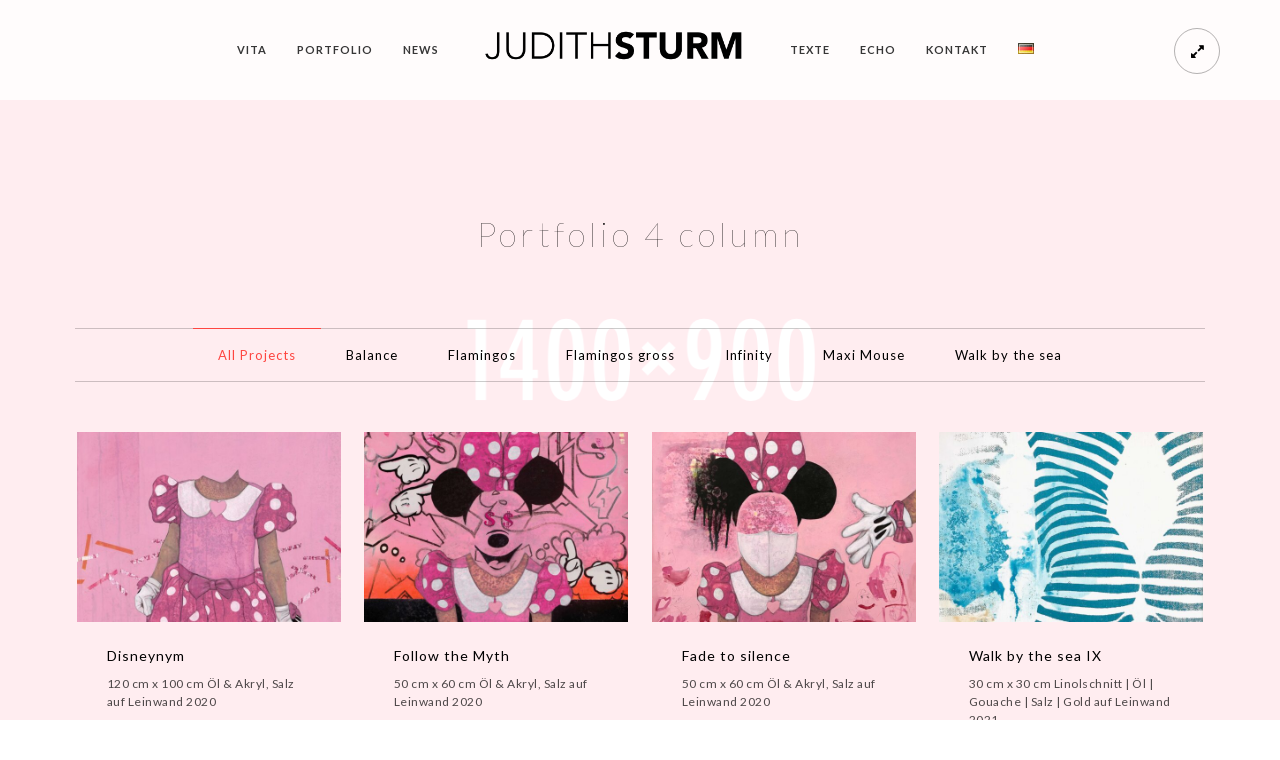

--- FILE ---
content_type: text/html; charset=UTF-8
request_url: https://www.judithsturm.art/portfolio-galleries/portfolio-4-column/
body_size: 14484
content:
 
<!doctype html>
<html lang="de-DE">
<head>
	<meta http-equiv="Content-Type" content="text/html; charset=UTF-8" />
	<meta name="viewport" content="width=device-width, initial-scale=1, maximum-scale=1" />
	<link rel="profile" href="http://gmpg.org/xfn/11" />
	<link rel="pingback" href="https://www.judithsturm.art/xmlrpc.php" />
	<link rel="shortcut icon" href="https://www.judithsturm.art/wp-content/uploads/2024/02/sturm-fav-2.png" /><title>Portfolio 4 column &#8211; Judith Sturm</title>
<meta name='robots' content='max-image-preview:large' />
<link rel='dns-prefetch' href='//fonts.googleapis.com' />
<link href='https://fonts.gstatic.com' crossorigin rel='preconnect' />
<link rel="alternate" type="application/rss+xml" title="Judith Sturm &raquo; Feed" href="https://www.judithsturm.art/feed/" />
<link rel="alternate" type="application/rss+xml" title="Judith Sturm &raquo; Kommentar-Feed" href="https://www.judithsturm.art/comments/feed/" />
<link rel="alternate" type="application/rss+xml" title="Judith Sturm &raquo; Portfolio 4 column-Kommentar-Feed" href="https://www.judithsturm.art/portfolio-galleries/portfolio-4-column/feed/" />
<link rel="alternate" title="oEmbed (JSON)" type="application/json+oembed" href="https://www.judithsturm.art/wp-json/oembed/1.0/embed?url=https%3A%2F%2Fwww.judithsturm.art%2Fportfolio-galleries%2Fportfolio-4-column%2F" />
<link rel="alternate" title="oEmbed (XML)" type="text/xml+oembed" href="https://www.judithsturm.art/wp-json/oembed/1.0/embed?url=https%3A%2F%2Fwww.judithsturm.art%2Fportfolio-galleries%2Fportfolio-4-column%2F&#038;format=xml" />
<style id='wp-img-auto-sizes-contain-inline-css' type='text/css'>
img:is([sizes=auto i],[sizes^="auto," i]){contain-intrinsic-size:3000px 1500px}
/*# sourceURL=wp-img-auto-sizes-contain-inline-css */
</style>
<link rel='stylesheet' id='sbi_styles-css' href='https://www.judithsturm.art/wp-content/plugins/instagram-feed/css/sbi-styles.min.css?ver=6.2.6' type='text/css' media='all' />
<style id='wp-emoji-styles-inline-css' type='text/css'>

	img.wp-smiley, img.emoji {
		display: inline !important;
		border: none !important;
		box-shadow: none !important;
		height: 1em !important;
		width: 1em !important;
		margin: 0 0.07em !important;
		vertical-align: -0.1em !important;
		background: none !important;
		padding: 0 !important;
	}
/*# sourceURL=wp-emoji-styles-inline-css */
</style>
<style id='wp-block-library-inline-css' type='text/css'>
:root{--wp-block-synced-color:#7a00df;--wp-block-synced-color--rgb:122,0,223;--wp-bound-block-color:var(--wp-block-synced-color);--wp-editor-canvas-background:#ddd;--wp-admin-theme-color:#007cba;--wp-admin-theme-color--rgb:0,124,186;--wp-admin-theme-color-darker-10:#006ba1;--wp-admin-theme-color-darker-10--rgb:0,107,160.5;--wp-admin-theme-color-darker-20:#005a87;--wp-admin-theme-color-darker-20--rgb:0,90,135;--wp-admin-border-width-focus:2px}@media (min-resolution:192dpi){:root{--wp-admin-border-width-focus:1.5px}}.wp-element-button{cursor:pointer}:root .has-very-light-gray-background-color{background-color:#eee}:root .has-very-dark-gray-background-color{background-color:#313131}:root .has-very-light-gray-color{color:#eee}:root .has-very-dark-gray-color{color:#313131}:root .has-vivid-green-cyan-to-vivid-cyan-blue-gradient-background{background:linear-gradient(135deg,#00d084,#0693e3)}:root .has-purple-crush-gradient-background{background:linear-gradient(135deg,#34e2e4,#4721fb 50%,#ab1dfe)}:root .has-hazy-dawn-gradient-background{background:linear-gradient(135deg,#faaca8,#dad0ec)}:root .has-subdued-olive-gradient-background{background:linear-gradient(135deg,#fafae1,#67a671)}:root .has-atomic-cream-gradient-background{background:linear-gradient(135deg,#fdd79a,#004a59)}:root .has-nightshade-gradient-background{background:linear-gradient(135deg,#330968,#31cdcf)}:root .has-midnight-gradient-background{background:linear-gradient(135deg,#020381,#2874fc)}:root{--wp--preset--font-size--normal:16px;--wp--preset--font-size--huge:42px}.has-regular-font-size{font-size:1em}.has-larger-font-size{font-size:2.625em}.has-normal-font-size{font-size:var(--wp--preset--font-size--normal)}.has-huge-font-size{font-size:var(--wp--preset--font-size--huge)}.has-text-align-center{text-align:center}.has-text-align-left{text-align:left}.has-text-align-right{text-align:right}.has-fit-text{white-space:nowrap!important}#end-resizable-editor-section{display:none}.aligncenter{clear:both}.items-justified-left{justify-content:flex-start}.items-justified-center{justify-content:center}.items-justified-right{justify-content:flex-end}.items-justified-space-between{justify-content:space-between}.screen-reader-text{border:0;clip-path:inset(50%);height:1px;margin:-1px;overflow:hidden;padding:0;position:absolute;width:1px;word-wrap:normal!important}.screen-reader-text:focus{background-color:#ddd;clip-path:none;color:#444;display:block;font-size:1em;height:auto;left:5px;line-height:normal;padding:15px 23px 14px;text-decoration:none;top:5px;width:auto;z-index:100000}html :where(.has-border-color){border-style:solid}html :where([style*=border-top-color]){border-top-style:solid}html :where([style*=border-right-color]){border-right-style:solid}html :where([style*=border-bottom-color]){border-bottom-style:solid}html :where([style*=border-left-color]){border-left-style:solid}html :where([style*=border-width]){border-style:solid}html :where([style*=border-top-width]){border-top-style:solid}html :where([style*=border-right-width]){border-right-style:solid}html :where([style*=border-bottom-width]){border-bottom-style:solid}html :where([style*=border-left-width]){border-left-style:solid}html :where(img[class*=wp-image-]){height:auto;max-width:100%}:where(figure){margin:0 0 1em}html :where(.is-position-sticky){--wp-admin--admin-bar--position-offset:var(--wp-admin--admin-bar--height,0px)}@media screen and (max-width:600px){html :where(.is-position-sticky){--wp-admin--admin-bar--position-offset:0px}}

/*# sourceURL=wp-block-library-inline-css */
</style><style id='global-styles-inline-css' type='text/css'>
:root{--wp--preset--aspect-ratio--square: 1;--wp--preset--aspect-ratio--4-3: 4/3;--wp--preset--aspect-ratio--3-4: 3/4;--wp--preset--aspect-ratio--3-2: 3/2;--wp--preset--aspect-ratio--2-3: 2/3;--wp--preset--aspect-ratio--16-9: 16/9;--wp--preset--aspect-ratio--9-16: 9/16;--wp--preset--color--black: #000000;--wp--preset--color--cyan-bluish-gray: #abb8c3;--wp--preset--color--white: #ffffff;--wp--preset--color--pale-pink: #f78da7;--wp--preset--color--vivid-red: #cf2e2e;--wp--preset--color--luminous-vivid-orange: #ff6900;--wp--preset--color--luminous-vivid-amber: #fcb900;--wp--preset--color--light-green-cyan: #7bdcb5;--wp--preset--color--vivid-green-cyan: #00d084;--wp--preset--color--pale-cyan-blue: #8ed1fc;--wp--preset--color--vivid-cyan-blue: #0693e3;--wp--preset--color--vivid-purple: #9b51e0;--wp--preset--color--gray: #676767;--wp--preset--color--light-gray: #eeeeee;--wp--preset--color--dark-gray: #333333;--wp--preset--gradient--vivid-cyan-blue-to-vivid-purple: linear-gradient(135deg,rgb(6,147,227) 0%,rgb(155,81,224) 100%);--wp--preset--gradient--light-green-cyan-to-vivid-green-cyan: linear-gradient(135deg,rgb(122,220,180) 0%,rgb(0,208,130) 100%);--wp--preset--gradient--luminous-vivid-amber-to-luminous-vivid-orange: linear-gradient(135deg,rgb(252,185,0) 0%,rgb(255,105,0) 100%);--wp--preset--gradient--luminous-vivid-orange-to-vivid-red: linear-gradient(135deg,rgb(255,105,0) 0%,rgb(207,46,46) 100%);--wp--preset--gradient--very-light-gray-to-cyan-bluish-gray: linear-gradient(135deg,rgb(238,238,238) 0%,rgb(169,184,195) 100%);--wp--preset--gradient--cool-to-warm-spectrum: linear-gradient(135deg,rgb(74,234,220) 0%,rgb(151,120,209) 20%,rgb(207,42,186) 40%,rgb(238,44,130) 60%,rgb(251,105,98) 80%,rgb(254,248,76) 100%);--wp--preset--gradient--blush-light-purple: linear-gradient(135deg,rgb(255,206,236) 0%,rgb(152,150,240) 100%);--wp--preset--gradient--blush-bordeaux: linear-gradient(135deg,rgb(254,205,165) 0%,rgb(254,45,45) 50%,rgb(107,0,62) 100%);--wp--preset--gradient--luminous-dusk: linear-gradient(135deg,rgb(255,203,112) 0%,rgb(199,81,192) 50%,rgb(65,88,208) 100%);--wp--preset--gradient--pale-ocean: linear-gradient(135deg,rgb(255,245,203) 0%,rgb(182,227,212) 50%,rgb(51,167,181) 100%);--wp--preset--gradient--electric-grass: linear-gradient(135deg,rgb(202,248,128) 0%,rgb(113,206,126) 100%);--wp--preset--gradient--midnight: linear-gradient(135deg,rgb(2,3,129) 0%,rgb(40,116,252) 100%);--wp--preset--font-size--small: 13px;--wp--preset--font-size--medium: 20px;--wp--preset--font-size--large: 36px;--wp--preset--font-size--x-large: 42px;--wp--preset--spacing--20: 0.44rem;--wp--preset--spacing--30: 0.67rem;--wp--preset--spacing--40: 1rem;--wp--preset--spacing--50: 1.5rem;--wp--preset--spacing--60: 2.25rem;--wp--preset--spacing--70: 3.38rem;--wp--preset--spacing--80: 5.06rem;--wp--preset--shadow--natural: 6px 6px 9px rgba(0, 0, 0, 0.2);--wp--preset--shadow--deep: 12px 12px 50px rgba(0, 0, 0, 0.4);--wp--preset--shadow--sharp: 6px 6px 0px rgba(0, 0, 0, 0.2);--wp--preset--shadow--outlined: 6px 6px 0px -3px rgb(255, 255, 255), 6px 6px rgb(0, 0, 0);--wp--preset--shadow--crisp: 6px 6px 0px rgb(0, 0, 0);}:where(.is-layout-flex){gap: 0.5em;}:where(.is-layout-grid){gap: 0.5em;}body .is-layout-flex{display: flex;}.is-layout-flex{flex-wrap: wrap;align-items: center;}.is-layout-flex > :is(*, div){margin: 0;}body .is-layout-grid{display: grid;}.is-layout-grid > :is(*, div){margin: 0;}:where(.wp-block-columns.is-layout-flex){gap: 2em;}:where(.wp-block-columns.is-layout-grid){gap: 2em;}:where(.wp-block-post-template.is-layout-flex){gap: 1.25em;}:where(.wp-block-post-template.is-layout-grid){gap: 1.25em;}.has-black-color{color: var(--wp--preset--color--black) !important;}.has-cyan-bluish-gray-color{color: var(--wp--preset--color--cyan-bluish-gray) !important;}.has-white-color{color: var(--wp--preset--color--white) !important;}.has-pale-pink-color{color: var(--wp--preset--color--pale-pink) !important;}.has-vivid-red-color{color: var(--wp--preset--color--vivid-red) !important;}.has-luminous-vivid-orange-color{color: var(--wp--preset--color--luminous-vivid-orange) !important;}.has-luminous-vivid-amber-color{color: var(--wp--preset--color--luminous-vivid-amber) !important;}.has-light-green-cyan-color{color: var(--wp--preset--color--light-green-cyan) !important;}.has-vivid-green-cyan-color{color: var(--wp--preset--color--vivid-green-cyan) !important;}.has-pale-cyan-blue-color{color: var(--wp--preset--color--pale-cyan-blue) !important;}.has-vivid-cyan-blue-color{color: var(--wp--preset--color--vivid-cyan-blue) !important;}.has-vivid-purple-color{color: var(--wp--preset--color--vivid-purple) !important;}.has-black-background-color{background-color: var(--wp--preset--color--black) !important;}.has-cyan-bluish-gray-background-color{background-color: var(--wp--preset--color--cyan-bluish-gray) !important;}.has-white-background-color{background-color: var(--wp--preset--color--white) !important;}.has-pale-pink-background-color{background-color: var(--wp--preset--color--pale-pink) !important;}.has-vivid-red-background-color{background-color: var(--wp--preset--color--vivid-red) !important;}.has-luminous-vivid-orange-background-color{background-color: var(--wp--preset--color--luminous-vivid-orange) !important;}.has-luminous-vivid-amber-background-color{background-color: var(--wp--preset--color--luminous-vivid-amber) !important;}.has-light-green-cyan-background-color{background-color: var(--wp--preset--color--light-green-cyan) !important;}.has-vivid-green-cyan-background-color{background-color: var(--wp--preset--color--vivid-green-cyan) !important;}.has-pale-cyan-blue-background-color{background-color: var(--wp--preset--color--pale-cyan-blue) !important;}.has-vivid-cyan-blue-background-color{background-color: var(--wp--preset--color--vivid-cyan-blue) !important;}.has-vivid-purple-background-color{background-color: var(--wp--preset--color--vivid-purple) !important;}.has-black-border-color{border-color: var(--wp--preset--color--black) !important;}.has-cyan-bluish-gray-border-color{border-color: var(--wp--preset--color--cyan-bluish-gray) !important;}.has-white-border-color{border-color: var(--wp--preset--color--white) !important;}.has-pale-pink-border-color{border-color: var(--wp--preset--color--pale-pink) !important;}.has-vivid-red-border-color{border-color: var(--wp--preset--color--vivid-red) !important;}.has-luminous-vivid-orange-border-color{border-color: var(--wp--preset--color--luminous-vivid-orange) !important;}.has-luminous-vivid-amber-border-color{border-color: var(--wp--preset--color--luminous-vivid-amber) !important;}.has-light-green-cyan-border-color{border-color: var(--wp--preset--color--light-green-cyan) !important;}.has-vivid-green-cyan-border-color{border-color: var(--wp--preset--color--vivid-green-cyan) !important;}.has-pale-cyan-blue-border-color{border-color: var(--wp--preset--color--pale-cyan-blue) !important;}.has-vivid-cyan-blue-border-color{border-color: var(--wp--preset--color--vivid-cyan-blue) !important;}.has-vivid-purple-border-color{border-color: var(--wp--preset--color--vivid-purple) !important;}.has-vivid-cyan-blue-to-vivid-purple-gradient-background{background: var(--wp--preset--gradient--vivid-cyan-blue-to-vivid-purple) !important;}.has-light-green-cyan-to-vivid-green-cyan-gradient-background{background: var(--wp--preset--gradient--light-green-cyan-to-vivid-green-cyan) !important;}.has-luminous-vivid-amber-to-luminous-vivid-orange-gradient-background{background: var(--wp--preset--gradient--luminous-vivid-amber-to-luminous-vivid-orange) !important;}.has-luminous-vivid-orange-to-vivid-red-gradient-background{background: var(--wp--preset--gradient--luminous-vivid-orange-to-vivid-red) !important;}.has-very-light-gray-to-cyan-bluish-gray-gradient-background{background: var(--wp--preset--gradient--very-light-gray-to-cyan-bluish-gray) !important;}.has-cool-to-warm-spectrum-gradient-background{background: var(--wp--preset--gradient--cool-to-warm-spectrum) !important;}.has-blush-light-purple-gradient-background{background: var(--wp--preset--gradient--blush-light-purple) !important;}.has-blush-bordeaux-gradient-background{background: var(--wp--preset--gradient--blush-bordeaux) !important;}.has-luminous-dusk-gradient-background{background: var(--wp--preset--gradient--luminous-dusk) !important;}.has-pale-ocean-gradient-background{background: var(--wp--preset--gradient--pale-ocean) !important;}.has-electric-grass-gradient-background{background: var(--wp--preset--gradient--electric-grass) !important;}.has-midnight-gradient-background{background: var(--wp--preset--gradient--midnight) !important;}.has-small-font-size{font-size: var(--wp--preset--font-size--small) !important;}.has-medium-font-size{font-size: var(--wp--preset--font-size--medium) !important;}.has-large-font-size{font-size: var(--wp--preset--font-size--large) !important;}.has-x-large-font-size{font-size: var(--wp--preset--font-size--x-large) !important;}
/*# sourceURL=global-styles-inline-css */
</style>

<style id='classic-theme-styles-inline-css' type='text/css'>
/*! This file is auto-generated */
.wp-block-button__link{color:#fff;background-color:#32373c;border-radius:9999px;box-shadow:none;text-decoration:none;padding:calc(.667em + 2px) calc(1.333em + 2px);font-size:1.125em}.wp-block-file__button{background:#32373c;color:#fff;text-decoration:none}
/*# sourceURL=/wp-includes/css/classic-themes.min.css */
</style>
<link rel='stylesheet' id='contact-form-7-css' href='https://www.judithsturm.art/wp-content/plugins/contact-form-7/includes/css/styles.css?ver=5.8.3' type='text/css' media='all' />
<link rel='stylesheet' id='rs-plugin-settings-css' href='https://www.judithsturm.art/wp-content/plugins/revslider/public/assets/css/rs6.css?ver=6.3.1' type='text/css' media='all' />
<style id='rs-plugin-settings-inline-css' type='text/css'>
#rs-demo-id {}
/*# sourceURL=rs-plugin-settings-inline-css */
</style>
<link rel='stylesheet' id='MainStyle-css' href='https://www.judithsturm.art/wp-content/themes/kinetika/style.css?ver=1.0' type='text/css' media='all' />
<link rel='stylesheet' id='verticalmenuCSS-css' href='https://www.judithsturm.art/wp-content/themes/kinetika/css/verticalmenu.css?ver=6.9' type='text/css' media='screen' />
<link rel='stylesheet' id='videoJSCSS-css' href='https://www.judithsturm.art/wp-content/themes/kinetika/js/videojs/video-js.css?ver=6.9' type='text/css' media='screen' />
<link rel='stylesheet' id='owlcarousel_css-css' href='https://www.judithsturm.art/wp-content/themes/kinetika/css/owlcarousel/owl.carousel.css?ver=6.9' type='text/css' media='screen' />
<link rel='stylesheet' id='magnific_lightbox-css' href='https://www.judithsturm.art/wp-content/themes/kinetika/css/magnific/magnific-popup.css?ver=6.9' type='text/css' media='screen' />
<link rel='stylesheet' id='MainStyle-Light-css' href='https://www.judithsturm.art/wp-content/themes/kinetika/style-light.css?ver=screen' type='text/css' media='all' />
<link rel='stylesheet' id='Animations-css' href='https://www.judithsturm.art/wp-content/themes/kinetika/css/animations.css?ver=6.9' type='text/css' media='screen' />
<link rel='stylesheet' id='fontAwesome-css' href='https://www.judithsturm.art/wp-content/themes/kinetika/css/fonts/font-awesome/css/font-awesome.min.css?ver=6.9' type='text/css' media='screen' />
<link rel='stylesheet' id='etFonts-css' href='https://www.judithsturm.art/wp-content/themes/kinetika/css/fonts/et-fonts/et-fonts.css?ver=6.9' type='text/css' media='screen' />
<link rel='stylesheet' id='featherFonts-css' href='https://www.judithsturm.art/wp-content/themes/kinetika/css/fonts/feather-webfont/feather.css?ver=6.9' type='text/css' media='screen' />
<link rel='stylesheet' id='lineFonts-css' href='https://www.judithsturm.art/wp-content/themes/kinetika/css/fonts/fontello/css/fontello.css?ver=6.9' type='text/css' media='screen' />
<link rel='stylesheet' id='simepleLineFont-css' href='https://www.judithsturm.art/wp-content/themes/kinetika/css/fonts/simple-line-icons/simple-line-icons.css?ver=6.9' type='text/css' media='screen' />
<link rel='stylesheet' id='supersized_CSS-css' href='https://www.judithsturm.art/wp-content/themes/kinetika/css/supersized/supersized.css?ver=6.9' type='text/css' media='screen' />
<link rel='stylesheet' id='mtheme-ie-css' href='https://www.judithsturm.art/wp-content/themes/kinetika/css/ie.css?ver=6.9' type='text/css' media='all' />
<link rel='stylesheet' id='kinetika-fonts-css' href='//fonts.googleapis.com/css?family=Lato%3A100%2C100i%2C300%2C300i%2C400%2C400i%2C700%2C700i%2C900%2C900i%7CCrimson%2BText%3A400%2C400italic%2C600%2C600italic%2C700%2C700italic%7CPT+Mono&#038;ver=1.0.0' type='text/css' media='all' />
<link rel='stylesheet' id='ResponsiveCSS-css' href='https://www.judithsturm.art/wp-content/themes/kinetika/css/responsive.css?ver=6.9' type='text/css' media='screen' />
<style id='ResponsiveCSS-inline-css' type='text/css'>
.pace,.theme-is-dark .pace { background-image: url(https://www.judithsturm.art/wp-content/uploads/2022/08/LOGO.png); }.logo img { width: 271px; }.stickymenu-zone.sticky-menu-activate .logo img { height:auto; width: 154px; }.logo img { top: 24px; }.stickymenu-zone.sticky-menu-activate .logo img { top: 25px; }.vertical-logoimage { width: 300px; }body,body.theme-boxed{background-color:#ffffff;}
	@media only screen and (max-width: 1024px) {
		
	}
	@media only screen and (min-width: 768px) and (max-width: 959px) {
		
	}
	@media only screen and (max-width: 767px) {
		
	}
	@media only screen and (min-width: 480px) and (max-width: 767px) {
		
	}
/*# sourceURL=ResponsiveCSS-inline-css */
</style>
<link rel='stylesheet' id='Syncopate-css' href='https://fonts.googleapis.com/css?family=Syncopate:regular,700&#038;subset=latin' type='text/css' media='screen' />
<script type="text/javascript" src="https://www.judithsturm.art/wp-includes/js/jquery/jquery.min.js?ver=3.7.1" id="jquery-core-js"></script>
<script type="text/javascript" src="https://www.judithsturm.art/wp-includes/js/jquery/jquery-migrate.min.js?ver=3.4.1" id="jquery-migrate-js"></script>
<script type="text/javascript" id="jquery-js-after">
/* <![CDATA[ */
var ajax_var={"url":"https:\/\/www.judithsturm.art\/wp-admin\/admin-ajax.php","nonce":"81d1b57707"};
//# sourceURL=jquery-js-after
/* ]]> */
</script>
<script type="text/javascript" src="https://www.judithsturm.art/wp-content/plugins/revslider/public/assets/js/rbtools.min.js?ver=6.3.1" id="tp-tools-js"></script>
<script type="text/javascript" src="https://www.judithsturm.art/wp-content/plugins/revslider/public/assets/js/rs6.min.js?ver=6.3.1" id="revmin-js"></script>
<script type="text/javascript" src="https://www.judithsturm.art/wp-content/themes/kinetika/js/pace.min.js" id="Pace-js"></script>
<link rel="https://api.w.org/" href="https://www.judithsturm.art/wp-json/" /><link rel="alternate" title="JSON" type="application/json" href="https://www.judithsturm.art/wp-json/wp/v2/pages/5832" /><link rel="EditURI" type="application/rsd+xml" title="RSD" href="https://www.judithsturm.art/xmlrpc.php?rsd" />
<meta name="generator" content="WordPress 6.9" />
<link rel="canonical" href="https://www.judithsturm.art/portfolio-galleries/portfolio-4-column/" />
<link rel='shortlink' href='https://www.judithsturm.art/?p=5832' />
<script type="text/javascript">
var mtheme_uri="https://www.judithsturm.art/wp-content/themes/kinetika";
</script>
<link rel="apple-touch-icon" href="https://www.judithsturm.art/wp-content/uploads/2024/02/sturm-fav-2.png"><meta name="generator" content="Powered by Slider Revolution 6.3.1 - responsive, Mobile-Friendly Slider Plugin for WordPress with comfortable drag and drop interface." />
<script type="text/javascript">function setREVStartSize(e){
			//window.requestAnimationFrame(function() {				 
				window.RSIW = window.RSIW===undefined ? window.innerWidth : window.RSIW;	
				window.RSIH = window.RSIH===undefined ? window.innerHeight : window.RSIH;	
				try {								
					var pw = document.getElementById(e.c).parentNode.offsetWidth,
						newh;
					pw = pw===0 || isNaN(pw) ? window.RSIW : pw;
					e.tabw = e.tabw===undefined ? 0 : parseInt(e.tabw);
					e.thumbw = e.thumbw===undefined ? 0 : parseInt(e.thumbw);
					e.tabh = e.tabh===undefined ? 0 : parseInt(e.tabh);
					e.thumbh = e.thumbh===undefined ? 0 : parseInt(e.thumbh);
					e.tabhide = e.tabhide===undefined ? 0 : parseInt(e.tabhide);
					e.thumbhide = e.thumbhide===undefined ? 0 : parseInt(e.thumbhide);
					e.mh = e.mh===undefined || e.mh=="" || e.mh==="auto" ? 0 : parseInt(e.mh,0);		
					if(e.layout==="fullscreen" || e.l==="fullscreen") 						
						newh = Math.max(e.mh,window.RSIH);					
					else{					
						e.gw = Array.isArray(e.gw) ? e.gw : [e.gw];
						for (var i in e.rl) if (e.gw[i]===undefined || e.gw[i]===0) e.gw[i] = e.gw[i-1];					
						e.gh = e.el===undefined || e.el==="" || (Array.isArray(e.el) && e.el.length==0)? e.gh : e.el;
						e.gh = Array.isArray(e.gh) ? e.gh : [e.gh];
						for (var i in e.rl) if (e.gh[i]===undefined || e.gh[i]===0) e.gh[i] = e.gh[i-1];
											
						var nl = new Array(e.rl.length),
							ix = 0,						
							sl;					
						e.tabw = e.tabhide>=pw ? 0 : e.tabw;
						e.thumbw = e.thumbhide>=pw ? 0 : e.thumbw;
						e.tabh = e.tabhide>=pw ? 0 : e.tabh;
						e.thumbh = e.thumbhide>=pw ? 0 : e.thumbh;					
						for (var i in e.rl) nl[i] = e.rl[i]<window.RSIW ? 0 : e.rl[i];
						sl = nl[0];									
						for (var i in nl) if (sl>nl[i] && nl[i]>0) { sl = nl[i]; ix=i;}															
						var m = pw>(e.gw[ix]+e.tabw+e.thumbw) ? 1 : (pw-(e.tabw+e.thumbw)) / (e.gw[ix]);					
						newh =  (e.gh[ix] * m) + (e.tabh + e.thumbh);
					}				
					if(window.rs_init_css===undefined) window.rs_init_css = document.head.appendChild(document.createElement("style"));					
					document.getElementById(e.c).height = newh+"px";
					window.rs_init_css.innerHTML += "#"+e.c+"_wrapper { height: "+newh+"px }";				
				} catch(e){
					console.log("Failure at Presize of Slider:" + e)
				}					   
			//});
		  };</script>
</head>
<body class="wp-singular page-template-default page page-id-5832 page-child parent-pageid-5820 wp-theme-kinetika single-author theme-is-light middle-logo page-is-not-fullscreen no-title-background pagebuilder-active theme-fullwidth body-dashboard-push footer-is-on nosidebar">
<div class="preloader-cover-screen"></div><ul id="slideshow-data" data-lastslide="3"><li class="slide-0" data-slide="0" data-color="bright" data-src="https://www.judithsturm.art/wp-content/uploads/2015/07/ff2d55.png" data-thumbnail="https://www.judithsturm.art/wp-content/uploads/2015/07/ff2d55-150x150.png" data-title="Kinetika Studio"></li><li class="slide-1" data-slide="1" data-color="bright" data-src="https://www.judithsturm.art/wp-content/uploads/2015/07/5ac8fa.png" data-thumbnail="https://www.judithsturm.art/wp-content/uploads/2015/07/5ac8fa-150x150.png" data-title="Kinetika Studio"></li><li class="slide-2" data-slide="2" data-color="dark" data-src="https://www.judithsturm.art/wp-content/uploads/2015/07/ffcc00.png" data-thumbnail="https://www.judithsturm.art/wp-content/uploads/2015/07/ffcc00-150x150.png" data-title="Events Support"></li><li class="slide-3" data-slide="3" data-color="bright" data-src="https://www.judithsturm.art/wp-content/uploads/2015/07/ff9500.png" data-thumbnail="https://www.judithsturm.art/wp-content/uploads/2015/07/ff9500-150x150.png" data-title="Slideshow &#038; Video"></li></ul>	<div class="background-slideshow-controls">
			<div class="slideshow-controls-wrap">

			<!--Slide counter-->
			<div id="slidecounter">
				<span class="slidenumber"></span> / <span class="totalslides"></span>
			</div>
			<!--Arrow Navigation-->
						<div class="super-navigation">
			<div class="prevnext-wrap">
				<a id="nextslide" class="load-item"><i class="fa fa-angle-right"></i></a>
			</div>
			<div class="prevnext-wrap">
				<a id="prevslide" class="load-item"><i class="fa fa-angle-left"></i></a>
			</div>
			</div>
			
			<div id="controls-wrapper" class="load-item">
				<div id="controls">		
					<!--Navigation-->
																		<a id="play-button"><i id="pauseplay" class="fa fa-pause"></i></a>
															</div>
			</div>

			<div class="mtheme-share-toggle"><i class="fa fa-share-alt"></i></div>

		</div>
	
	<div id="slidecaption"></div>
	<!--Control Bar-->
	<!--Time Bar-->
						<div id="progress-back" class="load-item">
				<div id="progress-bar"></div>
			</div>
				</div>
<div class="responsive-menu-wrap">
	<span class="mobile-menu-icon"><i class="mobile-menu-icon-toggle feather-icon-menu"></i></span>
	<div class="mobile-menu-toggle">
				<div class="logo-mobile">
						<a href="https://www.judithsturm.art/"><img class="logoimage" src="https://www.judithsturm.art/wp-content/uploads/2022/08/LOGO.png" alt="logo" /></a>				</div>
	</div>
</div>
<div class="responsive-mobile-menu">
		<div class="mobile-wpml-lang-selector-wrap">
			</div>
		<div class="mobile-social-header">				
	<div class="footer-column"><div class="sidebar-widget"><aside id="msocial-widget-3" class="widget MSocial_Widget"><div class="social-header-wrap"><ul>				<li class="social-icon">
				<a class="ntips" title="Facebook" href="#"  target="_blank">
					<i class="fa fa-facebook"></i>
				</a>
				</li>
								<li class="social-icon">
				<a class="ntips" title="Twitter" href="#"  target="_blank">
					<i class="fa fa-twitter"></i>
				</a>
				</li>
								<li class="social-icon">
				<a class="ntips" title="Instagram" href="#"  target="_blank">
					<i class="fa fa-instagram"></i>
				</a>
				</li>
								<li class="social-icon">
				<a class="ntips" title="Vimeo" href="#"  target="_blank">
					<i class="fa fa-vimeo-square"></i>
				</a>
				</li>
							<li class="contact-text"><i class="fa fa-phone-square"></i> &nbsp; 
			<a href="#">			Call us: +123 456 7890			</a>			</li>
			</ul></div></aside></div></div>	</div>
	<form method="get" id="mobile-searchform" action="https://www.judithsturm.art/">
<input type="text" value="" name="s" id="ms" class="right" />
<button id="mobile-searchbutton" title="Search" type="submit"><i class="feather-icon-search"></i></button>
</form>	<nav>
	<ul id="menu-menue-de" class="mtree"><li id="menu-item-9003" class="menu-item menu-item-type-post_type menu-item-object-page menu-item-9003"><a href="https://www.judithsturm.art/vita/">VITA</a></li>
<li id="menu-item-9081" class="menu-item menu-item-type-custom menu-item-object-custom menu-item-has-children menu-item-9081"><a>Portfolio</a>
<ul class="sub-menu">
	<li id="menu-item-9798" class="menu-item menu-item-type-post_type menu-item-object-page menu-item-9798"><a href="https://www.judithsturm.art/portfolio-infinity/">INFINITY</a></li>
	<li id="menu-item-9080" class="menu-item menu-item-type-post_type menu-item-object-page menu-item-9080"><a href="https://www.judithsturm.art/portfolio-disneynym-de/">DISNEYNYM</a></li>
	<li id="menu-item-9126" class="menu-item menu-item-type-post_type menu-item-object-page menu-item-9126"><a href="https://www.judithsturm.art/portfolio-flamingos/">FLAMINGOS</a></li>
	<li id="menu-item-9140" class="menu-item menu-item-type-post_type menu-item-object-page menu-item-9140"><a href="https://www.judithsturm.art/portfolio-walk-by-the-sea/">WALK BY THE SEA</a></li>
	<li id="menu-item-9141" class="menu-item menu-item-type-post_type menu-item-object-page menu-item-9141"><a href="https://www.judithsturm.art/portfolio-balance/">BALANCE</a></li>
</ul>
</li>
<li id="menu-item-9041" class="menu-item menu-item-type-post_type menu-item-object-page menu-item-9041"><a href="https://www.judithsturm.art/news-de/">NEWS</a></li>
<li id="menu-item-9596" class="menu-item menu-item-type-post_type menu-item-object-page menu-item-9596"><a href="https://www.judithsturm.art/texte-de/">TEXTE</a></li>
<li id="menu-item-9410" class="menu-item menu-item-type-post_type menu-item-object-page menu-item-9410"><a href="https://www.judithsturm.art/presse/">ECHO</a></li>
<li id="menu-item-9002" class="menu-item menu-item-type-post_type menu-item-object-page menu-item-9002"><a href="https://www.judithsturm.art/kontakt/">KONTAKT</a></li>
<li id="menu-item-9004" class="pll-parent-menu-item menu-item menu-item-type-custom menu-item-object-custom current-menu-parent menu-item-has-children menu-item-9004"><a href="#pll_switcher"><img src="[data-uri]" alt="Deutsch" width="16" height="11" style="width: 16px; height: 11px;" /></a>
<ul class="sub-menu">
	<li id="menu-item-9004-de" class="lang-item lang-item-47 lang-item-de current-lang lang-item-first menu-item menu-item-type-custom menu-item-object-custom menu-item-9004-de"><a href="https://www.judithsturm.art/portfolio-galleries/portfolio-4-column/" hreflang="de-DE" lang="de-DE"><img src="[data-uri]" alt="Deutsch" width="16" height="11" style="width: 16px; height: 11px;" /></a></li>
	<li id="menu-item-9004-en" class="lang-item lang-item-50 lang-item-en no-translation menu-item menu-item-type-custom menu-item-object-custom menu-item-9004-en"><a href="https://www.judithsturm.art/en/" hreflang="en-GB" lang="en-GB"><img src="[data-uri]" alt="English" width="16" height="11" style="width: 16px; height: 11px;" /></a></li>
	<li id="menu-item-9004-es" class="lang-item lang-item-60 lang-item-es no-translation menu-item menu-item-type-custom menu-item-object-custom menu-item-9004-es"><a href="https://www.judithsturm.art/es/" hreflang="es-ES" lang="es-ES"><img src="[data-uri]" alt="Español" width="16" height="11" style="width: 16px; height: 11px;" /></a></li>
</ul>
</li>
</ul>	</nav>
	<div class="cleafix"></div>
</div><div class="mtheme-fullscreen-toggle fullscreen-toggle-off"><i class="fa fa-expand"></i></div>	<div class="stickymenu-zone outer-wrap">
		<div class="outer-header-wrap clearfix">
			<nav>
				<div class="mainmenu-navigation">
						<div class="header-logo-section"><div class="logo sticky-alt-logo-present"><a href="https://www.judithsturm.art/"><img class="logo-theme-main" src="https://www.judithsturm.art/wp-content/uploads/2022/08/LOGO.png" alt="logo" /><img class="logo-sticky-main" src="https://www.judithsturm.art/wp-content/uploads/2022/08/LOGO.png" alt="stickylogo" /></a></div></div>								<div class="homemenu">
							<ul id="menu-menue-de-1" class="sf-menu mtheme-left-menu"><li class="menu-item menu-item-type-post_type menu-item-object-page menu-item-9003"><a href="https://www.judithsturm.art/vita/">VITA</a></li>
<li class="menu-item menu-item-type-custom menu-item-object-custom menu-item-has-children menu-item-9081"><a>Portfolio</a>
<ul class="sub-menu">
	<li class="menu-item menu-item-type-post_type menu-item-object-page menu-item-9798"><a href="https://www.judithsturm.art/portfolio-infinity/">INFINITY</a></li>
	<li class="menu-item menu-item-type-post_type menu-item-object-page menu-item-9080"><a href="https://www.judithsturm.art/portfolio-disneynym-de/">DISNEYNYM</a></li>
	<li class="menu-item menu-item-type-post_type menu-item-object-page menu-item-9126"><a href="https://www.judithsturm.art/portfolio-flamingos/">FLAMINGOS</a></li>
	<li class="menu-item menu-item-type-post_type menu-item-object-page menu-item-9140"><a href="https://www.judithsturm.art/portfolio-walk-by-the-sea/">WALK BY THE SEA</a></li>
	<li class="menu-item menu-item-type-post_type menu-item-object-page menu-item-9141"><a href="https://www.judithsturm.art/portfolio-balance/">BALANCE</a></li>
</ul>
</li>
<li class="menu-item menu-item-type-post_type menu-item-object-page menu-item-9041"><a href="https://www.judithsturm.art/news-de/">NEWS</a></li>
<li class="menu-item menu-item-type-post_type menu-item-object-page menu-item-9596"><a href="https://www.judithsturm.art/texte-de/">TEXTE</a></li>
<li class="menu-item menu-item-type-post_type menu-item-object-page menu-item-9410"><a href="https://www.judithsturm.art/presse/">ECHO</a></li>
<li class="menu-item menu-item-type-post_type menu-item-object-page menu-item-9002"><a href="https://www.judithsturm.art/kontakt/">KONTAKT</a></li>
<li class="pll-parent-menu-item menu-item menu-item-type-custom menu-item-object-custom current-menu-parent menu-item-has-children menu-item-9004"><a href="#pll_switcher"><img src="[data-uri]" alt="Deutsch" width="16" height="11" style="width: 16px; height: 11px;" /></a>
<ul class="sub-menu">
	<li class="lang-item lang-item-47 lang-item-de current-lang lang-item-first menu-item menu-item-type-custom menu-item-object-custom menu-item-9004-de"><a href="https://www.judithsturm.art/portfolio-galleries/portfolio-4-column/" hreflang="de-DE" lang="de-DE"><img src="[data-uri]" alt="Deutsch" width="16" height="11" style="width: 16px; height: 11px;" /></a></li>
	<li class="lang-item lang-item-50 lang-item-en no-translation menu-item menu-item-type-custom menu-item-object-custom menu-item-9004-en"><a href="https://www.judithsturm.art/en/" hreflang="en-GB" lang="en-GB"><img src="[data-uri]" alt="English" width="16" height="11" style="width: 16px; height: 11px;" /></a></li>
	<li class="lang-item lang-item-60 lang-item-es no-translation menu-item menu-item-type-custom menu-item-object-custom menu-item-9004-es"><a href="https://www.judithsturm.art/es/" hreflang="es-ES" lang="es-ES"><img src="[data-uri]" alt="Español" width="16" height="11" style="width: 16px; height: 11px;" /></a></li>
</ul>
</li>
</ul>							</div>
											</div>
			</nav>
		</div>
	</div>
		<div class="wpml-lang-selector-wrap">
			</div>
	<div id="home" class="container-wrapper container-fullwidth"><div class="title-container-outer-wrap">
	<div class="title-container-wrap">
	<div class="title-container clearfix">
						<div class="entry-title">
					<h1 class="entry-title">
										Portfolio 4 column						</h1>
					</div>
			</div>
	</div>
</div><div class="container clearfix">	<div class="page-contents-wrap  ">
			
		<div id="post-5832" class="post-5832 page type-page status-publish hentry">

					<div class="entry-page-wrapper entry-content clearfix">
					<div id="mtheme-pagebuilder-wrapper-5832" class="mtheme-pagebuilder"><div class="mtheme-supercell clearfix ">				<div class="mtheme-cell-wrap" >
					<div id="mtheme-block-1" class="mtheme-block mtheme-block-em_portfolio_grid span12 mtheme-first-cell " data-width="12">			<div class="gridblock-filter-select-wrap"><ul id="gridblock-filters"><li><a data-filter="*" data-title="All Projects" href="#">All Projects</a></li><li  class="filter-control filter-control-balance"><a data-filter=".filter-balance" data-title="Balance" href="#">Balance</a></li><li  class="filter-control filter-control-flamingos"><a data-filter=".filter-flamingos" data-title="Flamingos" href="#">Flamingos</a></li><li  class="filter-control filter-control-flamingos-gross"><a data-filter=".filter-flamingos-gross" data-title="Flamingos gross" href="#">Flamingos gross</a></li><li  class="filter-control filter-control-infinity"><a data-filter=".filter-infinity" data-title="Infinity" href="#">Infinity</a></li><li  class="filter-control filter-control-maxi-mouse"><a data-filter=".filter-maxi-mouse" data-title="Maxi Mouse" href="#">Maxi Mouse</a></li><li  class="filter-control filter-control-walk-by-the-sea"><a data-filter=".filter-walk-by-the-sea" data-title="Walk by the sea" href="#">Walk by the sea</a></li></ul></div><div id="gridblock-container" class="portfolio-gutter-spaced gridblock-four clearfix" data-columns="4"><div class="gridblock-element gridblock-element-id-9059 gridblock-element-order-1  gridblock-filterable filter-maxi-mouse " data-portfolio="portfolio-9059" data-id="id-2"><div class="gridblock-grid-element gridblock-element-inner" data-portfolioid="9059"><div class="gridblock-background-hover"><a data-lightbox="magnific-image" class="gridblock-sole-link grid-links-center" title="JS_100x120_Disneynym_25x30x300DPI_cmyk" href="https://www.judithsturm.art/wp-content/uploads/2022/08/JS_100x120_Disneynym_25x30x300DPI_cmyk.jpg"></a><div class="gridblock-links-wrap box-title-false"><span class="column-gridblock-icon"><span class="hover-icon-effect"><i class="feather-icon-maximize"></i></span></span></div></div><img src="https://www.judithsturm.art/wp-content/uploads/2022/08/JS_100x120_Disneynym_25x30x300DPI_cmyk-600x428.jpg" alt="" class="displayed-image"/></div><div class="work-details"><h4><a href="https://www.judithsturm.art/projects/disneynym-de/" rel="bookmark" title="Disneynym">Disneynym</a></h4><p class="entry-content work-description">120 cm x 100 cm
Öl & Akryl, Salz auf Leinwand
2020</p></div></div><div class="gridblock-element gridblock-element-id-9082 gridblock-element-order-2  gridblock-filterable filter-maxi-mouse " data-portfolio="portfolio-9082" data-id="id-3"><div class="gridblock-grid-element gridblock-element-inner" data-portfolioid="9082"><div class="gridblock-background-hover"><a data-lightbox="magnific-image" class="gridblock-sole-link grid-links-center" title="13-JUDITH-STURM-Follow-the-myth-50x60cm-oil-acrylic-sal-on-canvas-web" href="https://www.judithsturm.art/wp-content/uploads/2022/08/13-JUDITH-STURM-Follow-the-myth-50x60cm-oil-acrylic-sal-on-canvas-web.jpg"></a><div class="gridblock-links-wrap box-title-false"><span class="column-gridblock-icon"><span class="hover-icon-effect"><i class="feather-icon-maximize"></i></span></span></div></div><img src="https://www.judithsturm.art/wp-content/uploads/2022/08/13-JUDITH-STURM-Follow-the-myth-50x60cm-oil-acrylic-sal-on-canvas-web-600x428.jpg" alt="" class="displayed-image"/></div><div class="work-details"><h4><a href="https://www.judithsturm.art/projects/follow-the-myth/" rel="bookmark" title="Follow the Myth">Follow the Myth</a></h4><p class="entry-content work-description">50 cm x 60 cm
Öl & Akryl, Salz auf Leinwand
2020</p></div></div><div class="gridblock-element gridblock-element-id-9090 gridblock-element-order-3  gridblock-filterable filter-maxi-mouse " data-portfolio="portfolio-9090" data-id="id-4"><div class="gridblock-grid-element gridblock-element-inner" data-portfolioid="9090"><div class="gridblock-background-hover"><a data-lightbox="magnific-image" class="gridblock-sole-link grid-links-center" title="14-JUDITH-STURM-Fade-to-silence--50x60cm-oil-acrylic-sal-on-canvas-web" href="https://www.judithsturm.art/wp-content/uploads/2022/08/14-JUDITH-STURM-Fade-to-silence-50x60cm-oil-acrylic-sal-on-canvas-web-scaled.jpg"></a><div class="gridblock-links-wrap box-title-false"><span class="column-gridblock-icon"><span class="hover-icon-effect"><i class="feather-icon-maximize"></i></span></span></div></div><img src="https://www.judithsturm.art/wp-content/uploads/2022/08/14-JUDITH-STURM-Fade-to-silence-50x60cm-oil-acrylic-sal-on-canvas-web-600x428.jpg" alt="" class="displayed-image"/></div><div class="work-details"><h4><a href="https://www.judithsturm.art/projects/fade-to-silence/" rel="bookmark" title="Fade to silence">Fade to silence</a></h4><p class="entry-content work-description">50 cm x 60 cm
Öl & Akryl, Salz auf Leinwand
2020</p></div></div><div class="gridblock-element gridblock-element-id-9148 gridblock-element-order-4  gridblock-filterable filter-walk-by-the-sea " data-portfolio="portfolio-9148" data-id="id-5"><div class="gridblock-grid-element gridblock-element-inner" data-portfolioid="9148"><div class="gridblock-background-hover"><a data-lightbox="magnific-image" class="gridblock-sole-link grid-links-center" title="3-JUDITH-STURM-Walk-by-the-sea-9-30x30cm-linocut-oil-gouache-sal-gold-on-canvas-web" href="https://www.judithsturm.art/wp-content/uploads/2022/08/3-JUDITH-STURM-Walk-by-the-sea-9-30x30cm-linocut-oil-gouache-sal-gold-on-canvas-web.jpg"></a><div class="gridblock-links-wrap box-title-false"><span class="column-gridblock-icon"><span class="hover-icon-effect"><i class="feather-icon-maximize"></i></span></span></div></div><img src="https://www.judithsturm.art/wp-content/uploads/2022/08/3-JUDITH-STURM-Walk-by-the-sea-9-30x30cm-linocut-oil-gouache-sal-gold-on-canvas-web-600x428.jpg" alt="" class="displayed-image"/></div><div class="work-details"><h4><a href="https://www.judithsturm.art/projects/walk-by-the-sea-9/" rel="bookmark" title="Walk by the sea IX">Walk by the sea IX</a></h4><p class="entry-content work-description">30 cm x 30 cm
Linolschnitt | Öl | Gouache | Salz | Gold auf Leinwand
2021</p></div></div><div class="gridblock-element gridblock-element-id-9154 gridblock-element-order-5  gridblock-filterable filter-flamingos-gross " data-portfolio="portfolio-9154" data-id="id-6"><div class="gridblock-grid-element gridblock-element-inner" data-portfolioid="9154"><div class="gridblock-background-hover"><a data-lightbox="magnific-image" class="gridblock-sole-link grid-links-center" title="1-JUDITH-STURM-SUNSET-FLAMINGO-100x160cm-oil-on-canvas-web" href="https://www.judithsturm.art/wp-content/uploads/2022/08/1-JUDITH-STURM-SUNSET-FLAMINGO-100x160cm-oil-on-canvas-web-scaled.jpg"></a><div class="gridblock-links-wrap box-title-false"><span class="column-gridblock-icon"><span class="hover-icon-effect"><i class="feather-icon-maximize"></i></span></span></div></div><img src="https://www.judithsturm.art/wp-content/uploads/2022/08/1-JUDITH-STURM-SUNSET-FLAMINGO-100x160cm-oil-on-canvas-web-600x428.jpg" alt="" class="displayed-image"/></div><div class="work-details"><h4><a href="https://www.judithsturm.art/projects/sunset-flamingos/" rel="bookmark" title="Sunset Flamingos">Sunset Flamingos</a></h4><p class="entry-content work-description">100 cm x 160 cm
Akryl & Flor de sal de Es Trenc & Öl auf Leinwand
2021</p></div></div><div class="gridblock-element gridblock-element-id-9161 gridblock-element-order-6  gridblock-filterable filter-balance " data-portfolio="portfolio-9161" data-id="id-7"><div class="gridblock-grid-element gridblock-element-inner" data-portfolioid="9161"><div class="gridblock-background-hover"><a data-lightbox="magnific-image" class="gridblock-sole-link grid-links-center" title="9-JUDITH-STURM-Meditation-100x100cm-oil-graphite-sal-on-canvas-web" href="https://www.judithsturm.art/wp-content/uploads/2022/08/9-JUDITH-STURM-Meditation-100x100cm-oil-graphite-sal-on-canvas-web-scaled.jpg"></a><div class="gridblock-links-wrap box-title-false"><span class="column-gridblock-icon"><span class="hover-icon-effect"><i class="feather-icon-maximize"></i></span></span></div></div><img src="https://www.judithsturm.art/wp-content/uploads/2022/08/9-JUDITH-STURM-Meditation-100x100cm-oil-graphite-sal-on-canvas-web-600x428.jpg" alt="" class="displayed-image"/></div><div class="work-details"><h4><a href="https://www.judithsturm.art/projects/meditation/" rel="bookmark" title="Meditation">Meditation</a></h4><p class="entry-content work-description">100 cm x 100 cm
Akryl & Flor de sal de Es Trenc & Öl auf Leinwand
2021</p></div></div><div class="gridblock-element gridblock-element-id-9167 gridblock-element-order-7  gridblock-filterable filter-balance " data-portfolio="portfolio-9167" data-id="id-8"><div class="gridblock-grid-element gridblock-element-inner" data-portfolioid="9167"><div class="gridblock-background-hover"><a data-lightbox="magnific-image" class="gridblock-sole-link grid-links-center" title="10-JUDITH-STURM-Temptation-110x110cm-oil-acrylic-sal-on-canvas-web" href="https://www.judithsturm.art/wp-content/uploads/2022/08/10-JUDITH-STURM-Temptation-110x110cm-oil-acrylic-sal-on-canvas-web-scaled.jpg"></a><div class="gridblock-links-wrap box-title-false"><span class="column-gridblock-icon"><span class="hover-icon-effect"><i class="feather-icon-maximize"></i></span></span></div></div><img src="https://www.judithsturm.art/wp-content/uploads/2022/08/10-JUDITH-STURM-Temptation-110x110cm-oil-acrylic-sal-on-canvas-web-600x428.jpg" alt="" class="displayed-image"/></div><div class="work-details"><h4><a href="https://www.judithsturm.art/projects/temptations/" rel="bookmark" title="Temptations">Temptations</a></h4><p class="entry-content work-description">110 cm x 110 cm
Akryl & Flor de sal de Es Trenc & Öl auf Leinwand
2017</p></div></div><div class="gridblock-element gridblock-element-id-9742 gridblock-element-order-8  gridblock-filterable filter-flamingos " data-portfolio="portfolio-9742" data-id="id-9"><div class="gridblock-grid-element gridblock-element-inner" data-portfolioid="9742"><div class="gridblock-background-hover"><a data-lightbox="magnific-image" class="gridblock-sole-link grid-links-center" title="Judith-Sturm-Blue-Hour-in-Ses-Salines-1-35-x35x4-cm-oil,-sea-salt,-acrylic-on-canvas-2023-web" href="https://www.judithsturm.art/wp-content/uploads/2023/09/Judith-Sturm-Blue-Hour-in-Ses-Salines-1-35-x35x4-cm-oil-sea-salt-acrylic-on-canvas-2023-web-scaled.jpg"></a><div class="gridblock-links-wrap box-title-false"><span class="column-gridblock-icon"><span class="hover-icon-effect"><i class="feather-icon-maximize"></i></span></span></div></div><img src="https://www.judithsturm.art/wp-content/uploads/2023/09/Judith-Sturm-Blue-Hour-in-Ses-Salines-1-35-x35x4-cm-oil-sea-salt-acrylic-on-canvas-2023-web-600x428.jpg" alt="" class="displayed-image"/></div><div class="work-details"><h4><a href="https://www.judithsturm.art/projects/blue-hour-1-de/" rel="bookmark" title="Blue Hour I">Blue Hour I</a></h4><p class="entry-content work-description">100 cm x 160 cm
Acrílico & Flor de sal de Es Trenc & Óleo sobre lienzo
2021</p></div></div><div class="gridblock-element gridblock-element-id-9752 gridblock-element-order-9  gridblock-filterable filter-flamingos " data-portfolio="portfolio-9752" data-id="id-10"><div class="gridblock-grid-element gridblock-element-inner" data-portfolioid="9752"><div class="gridblock-background-hover"><a data-lightbox="magnific-image" class="gridblock-sole-link grid-links-center" title="Judith-Sturm-Blue-Hour-nr2-35-x35x4-cm-oil,-sea-salt,-acrylic-on-canvas-2023-web" href="https://www.judithsturm.art/wp-content/uploads/2023/09/Judith-Sturm-Blue-Hour-nr2-35-x35x4-cm-oil-sea-salt-acrylic-on-canvas-2023-web-scaled.jpg"></a><div class="gridblock-links-wrap box-title-false"><span class="column-gridblock-icon"><span class="hover-icon-effect"><i class="feather-icon-maximize"></i></span></span></div></div><img src="https://www.judithsturm.art/wp-content/uploads/2023/09/Judith-Sturm-Blue-Hour-nr2-35-x35x4-cm-oil-sea-salt-acrylic-on-canvas-2023-web-600x428.jpg" alt="" class="displayed-image"/></div><div class="work-details"><h4><a href="https://www.judithsturm.art/projects/blue-hour-2-de/" rel="bookmark" title="Blue Hour II">Blue Hour II</a></h4><p class="entry-content work-description">100 cm x 160 cm
Acrílico & Flor de sal de Es Trenc & Óleo sobre lienzo
2021</p></div></div><div class="gridblock-element gridblock-element-id-9758 gridblock-element-order-10  gridblock-filterable filter-flamingos " data-portfolio="portfolio-9758" data-id="id-11"><div class="gridblock-grid-element gridblock-element-inner" data-portfolioid="9758"><div class="gridblock-background-hover"><a data-lightbox="magnific-image" class="gridblock-sole-link grid-links-center" title="Judith-Sturm-Blue-Hour-in-Ses-Salines-3-35-x35x4-cm-oil,-sea-salt,-acrylic-on-canvas-2023-web" href="https://www.judithsturm.art/wp-content/uploads/2023/09/Judith-Sturm-Blue-Hour-in-Ses-Salines-3-35-x35x4-cm-oil-sea-salt-acrylic-on-canvas-2023-web-scaled.jpg"></a><div class="gridblock-links-wrap box-title-false"><span class="column-gridblock-icon"><span class="hover-icon-effect"><i class="feather-icon-maximize"></i></span></span></div></div><img src="https://www.judithsturm.art/wp-content/uploads/2023/09/Judith-Sturm-Blue-Hour-in-Ses-Salines-3-35-x35x4-cm-oil-sea-salt-acrylic-on-canvas-2023-web-600x428.jpg" alt="" class="displayed-image"/></div><div class="work-details"><h4><a href="https://www.judithsturm.art/projects/blue-hour-3-de/" rel="bookmark" title="Blue Hour III">Blue Hour III</a></h4><p class="entry-content work-description">100 cm x 160 cm
Acrílico & Flor de sal de Es Trenc & Óleo sobre lienzo
2021</p></div></div><div class="gridblock-element gridblock-element-id-9801 gridblock-element-order-11  gridblock-filterable filter-infinity " data-portfolio="portfolio-9801" data-id="id-12"><div class="gridblock-grid-element gridblock-element-inner" data-portfolioid="9801"><div class="gridblock-background-hover"><a data-lightbox="magnific-image" class="gridblock-sole-link grid-links-center" title="JST073080-0-Judith-Sturm-Concentration-140x180cm-Salz-von-Es-Trenc-Akryl-auf-Leinwand-2023-web" href="https://www.judithsturm.art/wp-content/uploads/2023/09/JST073080-0-Judith-Sturm-Concentration-140x180cm-Salz-von-Es-Trenc-Akryl-auf-Leinwand-2023-web-scaled.jpg"></a><div class="gridblock-links-wrap box-title-false"><span class="column-gridblock-icon"><span class="hover-icon-effect"><i class="feather-icon-maximize"></i></span></span></div></div><img src="https://www.judithsturm.art/wp-content/uploads/2023/09/JST073080-0-Judith-Sturm-Concentration-140x180cm-Salz-von-Es-Trenc-Akryl-auf-Leinwand-2023-web-600x428.jpg" alt="" class="displayed-image"/></div><div class="work-details"><h4><a href="https://www.judithsturm.art/projects/concentration/" rel="bookmark" title="Concentration">Concentration</a></h4><p class="entry-content work-description">140 cm x 180 cm
Acryl & Flor de sal de Es Trenc & Öl auf Leinwand
2023</p></div></div><div class="gridblock-element gridblock-element-id-9807 gridblock-element-order-12  gridblock-filterable filter-infinity " data-portfolio="portfolio-9807" data-id="id-13"><div class="gridblock-grid-element gridblock-element-inner" data-portfolioid="9807"><div class="gridblock-background-hover"><a data-lightbox="magnific-image" class="gridblock-sole-link grid-links-center" title="JST073078-0-Gedankenspiegelung-60cmx150cm-Öl-Salz-von-Es-Trenc-Akryl-auf-Leinwand-2023-web" href="https://www.judithsturm.art/wp-content/uploads/2023/09/JST073078-0-Gedankenspiegelung-60cmx150cm-Oel-Salz-von-Es-Trenc-Akryl-auf-Leinwand-2023-web-scaled.jpg"></a><div class="gridblock-links-wrap box-title-false"><span class="column-gridblock-icon"><span class="hover-icon-effect"><i class="feather-icon-maximize"></i></span></span></div></div><img src="https://www.judithsturm.art/wp-content/uploads/2023/09/JST073078-0-Gedankenspiegelung-60cmx150cm-Oel-Salz-von-Es-Trenc-Akryl-auf-Leinwand-2023-web-600x428.jpg" alt="" class="displayed-image"/></div><div class="work-details"><h4><a href="https://www.judithsturm.art/projects/gedankenspiegelung/" rel="bookmark" title="Gedankenspiegelung">Gedankenspiegelung</a></h4><p class="entry-content work-description">60 cm x 150 cm
Acryl & Flor de sal de Es Trenc & Öl auf Leinwand
2023</p></div></div><div class="gridblock-element gridblock-element-id-9813 gridblock-element-order-13  gridblock-filterable filter-infinity " data-portfolio="portfolio-9813" data-id="id-14"><div class="gridblock-grid-element gridblock-element-inner" data-portfolioid="9813"><div class="gridblock-background-hover"><a data-lightbox="magnific-image" class="gridblock-sole-link grid-links-center" title="JST073079-0-In-Thoughts-35x35cm-Öl-Salz-von-Es-Trenc-Akryl-auf-Leinwand-2023-webfinal" href="https://www.judithsturm.art/wp-content/uploads/2023/09/JST073079-0-In-Thoughts-35x35cm-Oel-Salz-von-Es-Trenc-Akryl-auf-Leinwand-2023-webfinal-scaled.jpg"></a><div class="gridblock-links-wrap box-title-false"><span class="column-gridblock-icon"><span class="hover-icon-effect"><i class="feather-icon-maximize"></i></span></span></div></div><img src="https://www.judithsturm.art/wp-content/uploads/2023/09/JST073079-0-In-Thoughts-35x35cm-Oel-Salz-von-Es-Trenc-Akryl-auf-Leinwand-2023-webfinal-600x428.jpg" alt="" class="displayed-image"/></div><div class="work-details"><h4><a href="https://www.judithsturm.art/projects/in-gedanken/" rel="bookmark" title="In Gedanken">In Gedanken</a></h4><p class="entry-content work-description">35 cm x 35 cm
Acryl & Flor de sal de Es Trenc & Öl auf Leinwand
2023</p></div></div><div class="gridblock-element gridblock-element-id-9824 gridblock-element-order-14  gridblock-filterable filter-infinity " data-portfolio="portfolio-9824" data-id="id-15"><div class="gridblock-grid-element gridblock-element-inner" data-portfolioid="9824"><div class="gridblock-background-hover"><a data-lightbox="magnific-image" class="gridblock-sole-link grid-links-center" title="JST073082-0-Judith-Sturm-Equalisation-140x110cm-Salz-von-Es-Trenc-Acryl-auf-Leinwand-2023-webfinal" href="https://www.judithsturm.art/wp-content/uploads/2023/09/JST073082-0-Judith-Sturm-Equalisation-140x110cm-Salz-von-Es-Trenc-Acryl-auf-Leinwand-2023-webfinal.jpg"></a><div class="gridblock-links-wrap box-title-false"><span class="column-gridblock-icon"><span class="hover-icon-effect"><i class="feather-icon-maximize"></i></span></span></div></div><img src="https://www.judithsturm.art/wp-content/uploads/2023/09/JST073082-0-Judith-Sturm-Equalisation-140x110cm-Salz-von-Es-Trenc-Acryl-auf-Leinwand-2023-webfinal-600x428.jpg" alt="" class="displayed-image"/></div><div class="work-details"><h4><a href="https://www.judithsturm.art/projects/equalisation/" rel="bookmark" title="Equalisation">Equalisation</a></h4><p class="entry-content work-description">140 cm x 110 cm
Acryl & Flor de sal de Es Trenc & Öl auf Leinwand
2023</p></div></div><div class="gridblock-element gridblock-element-id-9833 gridblock-element-order-15  gridblock-filterable filter-infinity " data-portfolio="portfolio-9833" data-id="id-16"><div class="gridblock-grid-element gridblock-element-inner" data-portfolioid="9833"><div class="gridblock-background-hover"><a data-lightbox="magnific-image" class="gridblock-sole-link grid-links-center" title="JST073081-0-Judith-Sturm-Weitblick-140x110cm-Salz-von-Es-Trenc-Acryl-auf-Leinwand-2023-webfinal" href="https://www.judithsturm.art/wp-content/uploads/2023/09/JST073081-0-Judith-Sturm-Weitblick-140x110cm-Salz-von-Es-Trenc-Acryl-auf-Leinwand-2023-webfinal.jpg"></a><div class="gridblock-links-wrap box-title-false"><span class="column-gridblock-icon"><span class="hover-icon-effect"><i class="feather-icon-maximize"></i></span></span></div></div><img src="https://www.judithsturm.art/wp-content/uploads/2023/09/JST073081-0-Judith-Sturm-Weitblick-140x110cm-Salz-von-Es-Trenc-Acryl-auf-Leinwand-2023-webfinal-600x428.jpg" alt="" class="displayed-image"/></div><div class="work-details"><h4><a href="https://www.judithsturm.art/projects/weitblick/" rel="bookmark" title="Weitblick">Weitblick</a></h4><p class="entry-content work-description">140 cm x 110 cm
Acryl & Flor de sal de Es Trenc & Öl auf Leinwand
2023</p></div></div><div class="gridblock-element gridblock-element-id-9839 gridblock-element-order-16  gridblock-filterable filter-infinity " data-portfolio="portfolio-9839" data-id="id-17"><div class="gridblock-grid-element gridblock-element-inner" data-portfolioid="9839"><div class="gridblock-background-hover"><a data-lightbox="magnific-image" class="gridblock-sole-link grid-links-center" title="JST073083-0-Judith-Sturm-Horizont-180x140cm-Salz-von-Es-Trenc-Acryl-auf-Leinwand-2023-webfinal" href="https://www.judithsturm.art/wp-content/uploads/2023/09/JST073083-0-Judith-Sturm-Horizont-180x140cm-Salz-von-Es-Trenc-Acryl-auf-Leinwand-2023-webfinal-scaled.jpg"></a><div class="gridblock-links-wrap box-title-false"><span class="column-gridblock-icon"><span class="hover-icon-effect"><i class="feather-icon-maximize"></i></span></span></div></div><img src="https://www.judithsturm.art/wp-content/uploads/2023/09/JST073083-0-Judith-Sturm-Horizont-180x140cm-Salz-von-Es-Trenc-Acryl-auf-Leinwand-2023-webfinal-600x428.jpg" alt="" class="displayed-image"/></div><div class="work-details"><h4><a href="https://www.judithsturm.art/projects/horizont/" rel="bookmark" title="Horizont">Horizont</a></h4><p class="entry-content work-description">180 cm x 140 cm
Acryl & Flor de sal de Es Trenc & Öl auf Leinwand
2023</p></div></div><div class="gridblock-element gridblock-element-id-9849 gridblock-element-order-17  gridblock-filterable filter-infinity " data-portfolio="portfolio-9849" data-id="id-18"><div class="gridblock-grid-element gridblock-element-inner" data-portfolioid="9849"><div class="gridblock-background-hover"><a data-lightbox="magnific-image" class="gridblock-sole-link grid-links-center" title="JST073085-0-Judith-Sturm-Before-80x100cm-Salz-von-Es-Trenc-Acryl-auf-Leinwand-2023-finalweb" href="https://www.judithsturm.art/wp-content/uploads/2023/09/JST073085-0-Judith-Sturm-Before-80x100cm-Salz-von-Es-Trenc-Acryl-auf-Leinwand-2023-finalweb-scaled.jpg"></a><div class="gridblock-links-wrap box-title-false"><span class="column-gridblock-icon"><span class="hover-icon-effect"><i class="feather-icon-maximize"></i></span></span></div></div><img src="https://www.judithsturm.art/wp-content/uploads/2023/09/JST073085-0-Judith-Sturm-Before-80x100cm-Salz-von-Es-Trenc-Acryl-auf-Leinwand-2023-finalweb-600x428.jpg" alt="" class="displayed-image"/></div><div class="work-details"><h4><a href="https://www.judithsturm.art/projects/bevor/" rel="bookmark" title="Bevor">Bevor</a></h4><p class="entry-content work-description">80 cm x 100 cm
Acryl & Flor de sal de Es Trenc & Öl auf Leinwand
2023</p></div></div><div class="gridblock-element gridblock-element-id-9859 gridblock-element-order-18  gridblock-filterable filter-infinity " data-portfolio="portfolio-9859" data-id="id-19"><div class="gridblock-grid-element gridblock-element-inner" data-portfolioid="9859"><div class="gridblock-background-hover"><a data-lightbox="magnific-image" class="gridblock-sole-link grid-links-center" title="JST073086-0-Judith-Sturm-Too much-80x100cm-Salz-von-Es-Trenc-Acryl-auf-Leinwand-2023-webfinal" href="https://www.judithsturm.art/wp-content/uploads/2023/09/JST073086-0-Judith-Sturm-Too-much-80x100cm-Salz-von-Es-Trenc-Acryl-auf-Leinwand-2023-webfinal-scaled.jpg"></a><div class="gridblock-links-wrap box-title-false"><span class="column-gridblock-icon"><span class="hover-icon-effect"><i class="feather-icon-maximize"></i></span></span></div></div><img src="https://www.judithsturm.art/wp-content/uploads/2023/09/JST073086-0-Judith-Sturm-Too-much-80x100cm-Salz-von-Es-Trenc-Acryl-auf-Leinwand-2023-webfinal-600x428.jpg" alt="" class="displayed-image"/></div><div class="work-details"><h4><a href="https://www.judithsturm.art/projects/akkumulation-de/" rel="bookmark" title="Akkumulation">Akkumulation</a></h4><p class="entry-content work-description">80 cm x 100 cm
Acryl & Flor de sal de Es Trenc & Öl auf Leinwand
2023</p></div></div><div class="gridblock-element gridblock-element-id-9866 gridblock-element-order-19  gridblock-filterable filter-infinity " data-portfolio="portfolio-9866" data-id="id-20"><div class="gridblock-grid-element gridblock-element-inner" data-portfolioid="9866"><div class="gridblock-background-hover"><a data-lightbox="magnific-image" class="gridblock-sole-link grid-links-center" title="JST073084-0-Judith-Sturm-Remember-80x100cm-Salz-von-Es-Trenc-Acryl-auf-Leinwand-2023-webfinal" href="https://www.judithsturm.art/wp-content/uploads/2023/09/JST073084-0-Judith-Sturm-Remember-80x100cm-Salz-von-Es-Trenc-Acryl-auf-Leinwand-2023-webfinal-scaled.jpg"></a><div class="gridblock-links-wrap box-title-false"><span class="column-gridblock-icon"><span class="hover-icon-effect"><i class="feather-icon-maximize"></i></span></span></div></div><img src="https://www.judithsturm.art/wp-content/uploads/2023/09/JST073084-0-Judith-Sturm-Remember-80x100cm-Salz-von-Es-Trenc-Acryl-auf-Leinwand-2023-webfinal-600x428.jpg" alt="" class="displayed-image"/></div><div class="work-details"><h4><a href="https://www.judithsturm.art/projects/remember/" rel="bookmark" title="Remember">Remember</a></h4><p class="entry-content work-description">80 cm x 100 cm
Acryl & Flor de sal de Es Trenc & Öl auf Leinwand
2023</p></div></div><div class="gridblock-element gridblock-element-id-9873 gridblock-element-order-20  gridblock-filterable filter-infinity " data-portfolio="portfolio-9873" data-id="id-21"><div class="gridblock-grid-element gridblock-element-inner" data-portfolioid="9873"><div class="gridblock-background-hover"><a data-lightbox="magnific-image" class="gridblock-sole-link grid-links-center" title="JST073087-0-Judith-Sturm-Far-away-35x35cm-Salz-von-Es-Trenc-Acryl-auf-Leinwand-2023-webfinal" href="https://www.judithsturm.art/wp-content/uploads/2023/09/JST073087-0-Judith-Sturm-Far-away-35x35cm-Salz-von-Es-Trenc-Acryl-auf-Leinwand-2023-webfinal-scaled.jpg"></a><div class="gridblock-links-wrap box-title-false"><span class="column-gridblock-icon"><span class="hover-icon-effect"><i class="feather-icon-maximize"></i></span></span></div></div><img src="https://www.judithsturm.art/wp-content/uploads/2023/09/JST073087-0-Judith-Sturm-Far-away-35x35cm-Salz-von-Es-Trenc-Acryl-auf-Leinwand-2023-webfinal-600x428.jpg" alt="" class="displayed-image"/></div><div class="work-details"><h4><a href="https://www.judithsturm.art/projects/far-away/" rel="bookmark" title="Far away">Far away</a></h4><p class="entry-content work-description">35 cm x 35 cm
Acryl & Flor de sal de Es Trenc & Öl auf Leinwand
2023</p></div></div></div><div class="clearfix"></div></div></div></div></div>					</div>
										
		</div><!-- .entry-content -->

		</div>
	<div class="contentclearfix clearfix"></div>
</div>
<footer>
<div id="goto-top" title="top of page"><i class="fa fa-chevron-up"></i></div>
	<div class="footer-container-wrap clearfix">
		<div class="footer-container clearfix">
			<div id="footer" class="sidebar widgetized clearfix">
				<div class="footer-column"><div class="sidebar-widget"><aside id="mtheme_image_widget-2" class="widget widget_mtheme_image_widget">
			        	<img class="footer-mtheme-image" width="260" src="https://www.judithsturm.art/wp-content/uploads/2022/08/LOGO.png" alt="logo" />
        	        
    </aside></div><div class="sidebar-widget"><aside id="contact_details-1" class="widget mtheme_contact_widget">			<ul class="contact_address_block">
									<li><span class="contact_address">Avenida del Mar 55</span></li>			<li>
			<span class="contact_city">Costa de la Calma,&nbsp;Spain</span>			<span class="contact_zip">07183</span>			</li>
			
									<li><span class="contact_email"><a href="mailto:we&#108;c&#111;m&#101;&#64;judi&#116;&#104;&#115;tu&#114;m.a&#114;&#116;">&#119;&#101;l&#99;om&#101;&#64;ju&#100;&#105;th&#115;&#116;u&#114;&#109;.ar&#116;</a></span></li>			</ul>
		</aside></div><div class="sidebar-widget"><aside id="msocial-widget-2" class="widget MSocial_Widget"><div class="social-header-wrap"><ul></ul></div></aside></div></div>			</div>	
		</div>
	</div>
	<div id="copyright">Copyright &copy; Judith Sturm 2026</div></footer>
</div><script type="speculationrules">
{"prefetch":[{"source":"document","where":{"and":[{"href_matches":"/*"},{"not":{"href_matches":["/wp-*.php","/wp-admin/*","/wp-content/uploads/*","/wp-content/*","/wp-content/plugins/*","/wp-content/themes/kinetika/*","/*\\?(.+)"]}},{"not":{"selector_matches":"a[rel~=\"nofollow\"]"}},{"not":{"selector_matches":".no-prefetch, .no-prefetch a"}}]},"eagerness":"conservative"}]}
</script>
<!-- Instagram Feed JS -->
<script type="text/javascript">
var sbiajaxurl = "https://www.judithsturm.art/wp-admin/admin-ajax.php";
</script>
<script type="text/javascript" src="https://www.judithsturm.art/wp-content/plugins/contact-form-7/includes/swv/js/index.js?ver=5.8.3" id="swv-js"></script>
<script type="text/javascript" id="contact-form-7-js-extra">
/* <![CDATA[ */
var wpcf7 = {"api":{"root":"https://www.judithsturm.art/wp-json/","namespace":"contact-form-7/v1"}};
//# sourceURL=contact-form-7-js-extra
/* ]]> */
</script>
<script type="text/javascript" src="https://www.judithsturm.art/wp-content/plugins/contact-form-7/includes/js/index.js?ver=5.8.3" id="contact-form-7-js"></script>
<script type="text/javascript" src="https://www.judithsturm.art/wp-content/themes/kinetika/js/typed.js" id="Typed-js"></script>
<script type="text/javascript" src="https://www.judithsturm.art/wp-content/themes/kinetika/js/menu/verticalmenu.js" id="verticalmenuJS-js"></script>
<script type="text/javascript" src="https://www.judithsturm.art/wp-content/themes/kinetika/js/videojs/video.js" id="videoJS-js"></script>
<script type="text/javascript" src="https://www.judithsturm.art/wp-content/themes/kinetika/js/jquery.touchSwipe.min.js" id="TouchSwipe-js"></script>
<script type="text/javascript" src="https://www.judithsturm.art/wp-content/themes/kinetika/js/menu/superfish.js" id="superfish-js"></script>
<script type="text/javascript" src="https://www.judithsturm.art/wp-content/themes/kinetika/js/jquery.nicescroll.min.js" id="nice_scroll-js"></script>
<script type="text/javascript" src="https://www.judithsturm.art/wp-content/themes/kinetika/js/jquery.easing.min.js" id="EasingScript-js"></script>
<script type="text/javascript" src="https://www.judithsturm.art/wp-content/themes/kinetika/js/page-elements.js" id="portfolioloader-js"></script>
<script type="text/javascript" src="https://www.judithsturm.art/wp-content/themes/kinetika/js/jquery.fitvids.js" id="fitVids-js"></script>
<script type="text/javascript" src="https://www.judithsturm.art/wp-content/themes/kinetika/js/jquery.stellar.min.js" id="stellar-js"></script>
<script type="text/javascript" src="https://www.judithsturm.art/wp-content/themes/kinetika/js/waypoints/waypoints.min.js" id="WayPointsJS-js"></script>
<script type="text/javascript" src="https://www.judithsturm.art/wp-content/themes/kinetika/js/imagesloaded.pkgd.min.js" id="jquery-imagesLoaded-js"></script>
<script type="text/javascript" src="https://www.judithsturm.art/wp-includes/js/hoverIntent.min.js?ver=1.10.2" id="hoverIntent-js"></script>
<script type="text/javascript" src="https://www.judithsturm.art/wp-includes/js/jquery/ui/core.min.js?ver=1.13.3" id="jquery-ui-core-js"></script>
<script type="text/javascript" src="https://www.judithsturm.art/wp-includes/js/jquery/ui/tooltip.min.js?ver=1.13.3" id="jquery-ui-tooltip-js"></script>
<script type="text/javascript" src="https://www.judithsturm.art/wp-content/themes/kinetika/js/modernizr.custom.47002.js" id="Modernizer-js"></script>
<script type="text/javascript" src="https://www.judithsturm.art/wp-content/themes/kinetika/js/classie.js" id="Classie-js"></script>
<script type="text/javascript" src="https://www.judithsturm.art/wp-content/themes/kinetika/js/jquery.stickymenu.js" id="stickymenu-js"></script>
<script type="text/javascript" src="https://www.judithsturm.art/wp-content/themes/kinetika/js/stickySidebar.js" id="stickysidebar-js"></script>
<script type="text/javascript" src="https://www.judithsturm.art/wp-content/themes/kinetika/js/magnific/jquery.magnific-popup.min.js" id="magnific_lightbox-js"></script>
<script type="text/javascript" src="https://www.judithsturm.art/wp-content/themes/kinetika/js/common.js" id="custom-js"></script>
<script type="text/javascript" src="https://www.judithsturm.art/wp-includes/js/comment-reply.min.js?ver=6.9" id="comment-reply-js" async="async" data-wp-strategy="async" fetchpriority="low"></script>
<script type="text/javascript" src="https://www.judithsturm.art/wp-content/themes/kinetika/js/supersized/supersized.3.2.7.min.js" id="supersized_JS-js"></script>
<script type="text/javascript" src="https://www.judithsturm.art/wp-content/themes/kinetika/js/supersized/supersized.shutter.js" id="supersized_shutter_JS-js"></script>
<script type="text/javascript" src="https://www.judithsturm.art/wp-content/themes/kinetika/js/jquery.isotope.min.js" id="isotope-js"></script>
<script type="text/javascript" src="https://www.judithsturm.art/wp-content/themes/kinetika/js/owlcarousel/owl.carousel.min.js" id="owlcarousel-js"></script>
<script id="wp-emoji-settings" type="application/json">
{"baseUrl":"https://s.w.org/images/core/emoji/17.0.2/72x72/","ext":".png","svgUrl":"https://s.w.org/images/core/emoji/17.0.2/svg/","svgExt":".svg","source":{"concatemoji":"https://www.judithsturm.art/wp-includes/js/wp-emoji-release.min.js?ver=6.9"}}
</script>
<script type="module">
/* <![CDATA[ */
/*! This file is auto-generated */
const a=JSON.parse(document.getElementById("wp-emoji-settings").textContent),o=(window._wpemojiSettings=a,"wpEmojiSettingsSupports"),s=["flag","emoji"];function i(e){try{var t={supportTests:e,timestamp:(new Date).valueOf()};sessionStorage.setItem(o,JSON.stringify(t))}catch(e){}}function c(e,t,n){e.clearRect(0,0,e.canvas.width,e.canvas.height),e.fillText(t,0,0);t=new Uint32Array(e.getImageData(0,0,e.canvas.width,e.canvas.height).data);e.clearRect(0,0,e.canvas.width,e.canvas.height),e.fillText(n,0,0);const a=new Uint32Array(e.getImageData(0,0,e.canvas.width,e.canvas.height).data);return t.every((e,t)=>e===a[t])}function p(e,t){e.clearRect(0,0,e.canvas.width,e.canvas.height),e.fillText(t,0,0);var n=e.getImageData(16,16,1,1);for(let e=0;e<n.data.length;e++)if(0!==n.data[e])return!1;return!0}function u(e,t,n,a){switch(t){case"flag":return n(e,"\ud83c\udff3\ufe0f\u200d\u26a7\ufe0f","\ud83c\udff3\ufe0f\u200b\u26a7\ufe0f")?!1:!n(e,"\ud83c\udde8\ud83c\uddf6","\ud83c\udde8\u200b\ud83c\uddf6")&&!n(e,"\ud83c\udff4\udb40\udc67\udb40\udc62\udb40\udc65\udb40\udc6e\udb40\udc67\udb40\udc7f","\ud83c\udff4\u200b\udb40\udc67\u200b\udb40\udc62\u200b\udb40\udc65\u200b\udb40\udc6e\u200b\udb40\udc67\u200b\udb40\udc7f");case"emoji":return!a(e,"\ud83e\u1fac8")}return!1}function f(e,t,n,a){let r;const o=(r="undefined"!=typeof WorkerGlobalScope&&self instanceof WorkerGlobalScope?new OffscreenCanvas(300,150):document.createElement("canvas")).getContext("2d",{willReadFrequently:!0}),s=(o.textBaseline="top",o.font="600 32px Arial",{});return e.forEach(e=>{s[e]=t(o,e,n,a)}),s}function r(e){var t=document.createElement("script");t.src=e,t.defer=!0,document.head.appendChild(t)}a.supports={everything:!0,everythingExceptFlag:!0},new Promise(t=>{let n=function(){try{var e=JSON.parse(sessionStorage.getItem(o));if("object"==typeof e&&"number"==typeof e.timestamp&&(new Date).valueOf()<e.timestamp+604800&&"object"==typeof e.supportTests)return e.supportTests}catch(e){}return null}();if(!n){if("undefined"!=typeof Worker&&"undefined"!=typeof OffscreenCanvas&&"undefined"!=typeof URL&&URL.createObjectURL&&"undefined"!=typeof Blob)try{var e="postMessage("+f.toString()+"("+[JSON.stringify(s),u.toString(),c.toString(),p.toString()].join(",")+"));",a=new Blob([e],{type:"text/javascript"});const r=new Worker(URL.createObjectURL(a),{name:"wpTestEmojiSupports"});return void(r.onmessage=e=>{i(n=e.data),r.terminate(),t(n)})}catch(e){}i(n=f(s,u,c,p))}t(n)}).then(e=>{for(const n in e)a.supports[n]=e[n],a.supports.everything=a.supports.everything&&a.supports[n],"flag"!==n&&(a.supports.everythingExceptFlag=a.supports.everythingExceptFlag&&a.supports[n]);var t;a.supports.everythingExceptFlag=a.supports.everythingExceptFlag&&!a.supports.flag,a.supports.everything||((t=a.source||{}).concatemoji?r(t.concatemoji):t.wpemoji&&t.twemoji&&(r(t.twemoji),r(t.wpemoji)))});
//# sourceURL=https://www.judithsturm.art/wp-includes/js/wp-emoji-loader.min.js
/* ]]> */
</script>
<script type="text/javascript">
/* <![CDATA[ */
jQuery(function($){
	jQuery.supersized({
		slideshow               :   1,
		autoplay				:	1,
		start_slide             :   1,
		image_path				:	'https://www.judithsturm.art/wp-content/themes/kinetika/images/supersized/',
		stop_loop				:	0,
		random					: 	0,
		slide_interval          :   8000,
		transition              :   1,
		transition_speed		:	1000,
		new_window				:	0,
		pause_hover             :   0,
		keyboard_nav            :   1,
		performance				:	2,
		image_protect			:	0,			   
		min_width		        :   0,
		min_height		        :   0,
		vertical_center         :   1,
		horizontal_center       :   1,
		fit_always				:	0,
		fit_portrait         	:   1,
		fit_landscape			:   0,
		slide_links				:	'blank',
		thumb_links				:	1,
		thumbnail_navigation    :   0,
		slides 					:  	[
{image : 'https://www.judithsturm.art/wp-content/uploads/2015/07/ff2d55.png', alttext : '', title : '', thumb : '', url : ''},{image : 'https://www.judithsturm.art/wp-content/uploads/2015/07/5ac8fa.png', alttext : '', title : '', thumb : '', url : ''},{image : 'https://www.judithsturm.art/wp-content/uploads/2015/07/ffcc00.png', alttext : '', title : '', thumb : '', url : ''},{image : 'https://www.judithsturm.art/wp-content/uploads/2015/07/ff9500.png', alttext : '', title : '', thumb : '', url : ''}		],
		progress_bar			:	1,			// Timer for each slide							
		mouse_scrub				:	1
	});
	if ($.fn.swipe) {
		jQuery("#supersized,.super-navigation,#slidecaption").swipe({
		  excludedElements: "button, input, select, textarea, .noSwipe",
		  swipeLeft: function() {
		    jQuery("#nextslide").trigger("click");
		  },
		  swipeRight: function() {
		    jQuery("#prevslide").trigger("click");
		  }
		});
	}
});
/* ]]> */
</script>
</body>
</html>